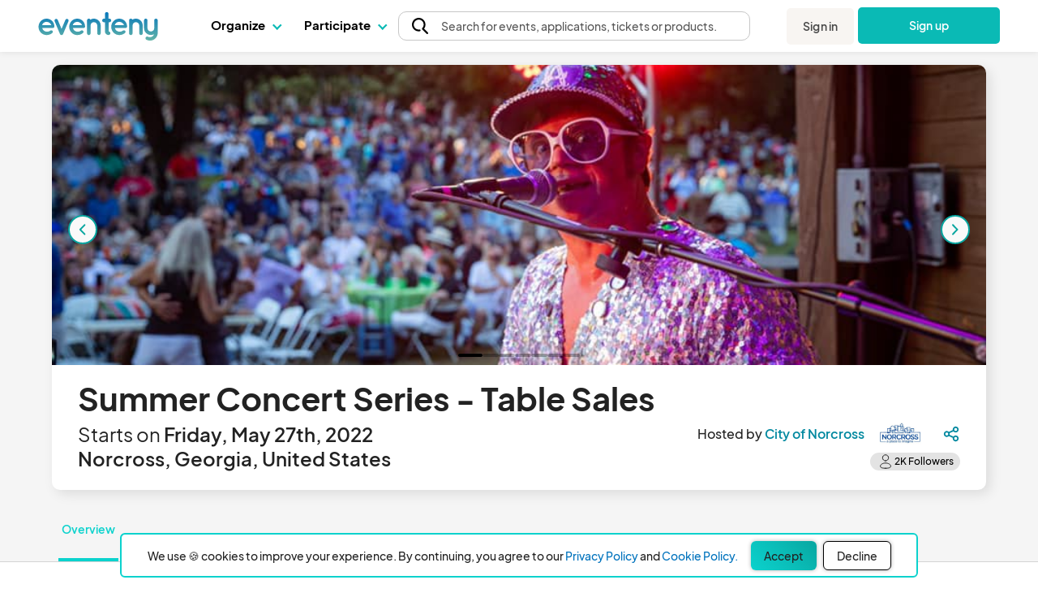

--- FILE ---
content_type: text/css
request_url: https://www.eventeny.com/css/fonts/font-family-PlusJarkartaSans.css
body_size: 235
content:
@charset "utf-8";
/* 
Plus Jakarta Sans Font setup
*/

/*----100----*/
@font-face {
  font-family: 'PlusJakartaSans';
  font-style: normal;
  font-weight: 100;
  src: url("PlusJakartaSans-ExtraLight.woff2") format('woff2');
}
@font-face {
  font-family: 'PlusJakartaSans';
  font-style: italic;
  font-weight: 100;
  src: url("PlusJakartaSans-ExtraLightItalic.woff2") format('woff2');
}

/*----200----*/
@font-face {
  font-family: 'PlusJakartaSans';
  font-style: normal;
  font-weight: 200;
  src: url("PlusJakartaSans-Light.woff2") format('woff2');
}
@font-face {
  font-family: 'PlusJakartaSans';
  font-style: italic;
  font-weight: 200;
  src: url("PlusJakartaSans-LightItalic.woff2") format('woff2');
}

/*----300----*/
@font-face {
  font-family: 'PlusJakartaSans';
  font-style: normal;
  font-weight: 300;
  src: url("PlusJakartaSans-Regular.woff2") format('woff2');
}
@font-face {
  font-family: 'PlusJakartaSans';
  font-style: italic;
  font-weight: 300;
  src: url("PlusJakartaSans-Italic.woff2") format('woff2');
}

/*----400----*/
@font-face {
  font-family: 'PlusJakartaSans';
  font-style: normal;
  font-weight: 400;
  src: url("PlusJakartaSans-Medium.woff2") format('woff2');
}
@font-face {
  font-family: 'PlusJakartaSans';
  font-style: italic;
  font-weight: 400;
  src: url("PlusJakartaSans-MediumItalic.woff2") format('woff2');
}

/*----500----*/
@font-face {
  font-family: 'PlusJakartaSans';
  font-style: normal;
  font-weight: 500;
  src: url("PlusJakartaSans-SemiBold.woff2") format('woff2');
}
@font-face {
  font-family: 'PlusJakartaSans';
  font-style: italic;
  font-weight: 500;
  src: url("PlusJakartaSans-SemiBoldItalic.woff2") format('woff2');
}

/*----600----*/
@font-face {
  font-family: 'PlusJakartaSans';
  font-style: normal;
  font-weight: 600;
  src: url("PlusJakartaSans-SemiBold.woff2") format('woff2');
}
@font-face {
  font-family: 'PlusJakartaSans';
  font-style: italic;
  font-weight: 600;
  src: url("PlusJakartaSans-SemiBoldItalic.woff2") format('woff2');
}

/*----700----*/
@font-face {
  font-family: 'PlusJakartaSans';
  font-style: normal;
  font-weight: 700;
  src: url("PlusJakartaSans-Bold.woff2") format('woff2');
}
@font-face {
  font-family: 'PlusJakartaSans';
  font-style: italic;
  font-weight: 700;
  src: url("PlusJakartaSans-BoldItalic.woff2") format('woff2');
}

/*----800----*/
@font-face {
  font-family: 'PlusJakartaSans';
  font-style: normal;
  font-weight: 800;
  src: url("PlusJakartaSans-Bold.woff2") format('woff2');
}
@font-face {
  font-family: 'PlusJakartaSans';
  font-style: italic;
  font-weight: 800;
  src: url("PlusJakartaSans-BoldItalic.woff2") format('woff2');
}

/*----900----*/
@font-face {
  font-family: 'PlusJakartaSans';
  font-style: normal;
  font-weight: 900;
  src: url("PlusJakartaSans-ExtraBold.woff2") format('woff2');
}
@font-face {
  font-family: 'PlusJakartaSans';
  font-style: italic;
  font-weight: 900;
  src: url("PlusJakartaSans-ExtraBoldItalic.woff2") format('woff2');
}

--- FILE ---
content_type: image/svg+xml
request_url: https://www.eventeny.com/images/icons/user-check-white.svg
body_size: 2511
content:
<svg width="16" height="16" viewBox="0 0 16 16" fill="none" xmlns="http://www.w3.org/2000/svg">
<path d="M8.86666 8.14683C9.22238 7.83892 9.5077 7.45809 9.70324 7.03018C9.89879 6.60227 10 6.1373 9.99999 5.66683C9.99999 4.78277 9.6488 3.93493 9.02368 3.30981C8.39856 2.68469 7.55072 2.3335 6.66666 2.3335C5.78261 2.3335 4.93476 2.68469 4.30964 3.30981C3.68452 3.93493 3.33333 4.78277 3.33333 5.66683C3.33332 6.1373 3.43453 6.60227 3.63008 7.03018C3.82563 7.45809 4.11094 7.83892 4.46666 8.14683C3.53342 8.56942 2.74164 9.25185 2.18598 10.1125C1.63033 10.9732 1.33431 11.9757 1.33333 13.0002C1.33333 13.177 1.40357 13.3465 1.52859 13.4716C1.65361 13.5966 1.82318 13.6668 1.99999 13.6668C2.17681 13.6668 2.34638 13.5966 2.4714 13.4716C2.59642 13.3465 2.66666 13.177 2.66666 13.0002C2.66666 11.9393 3.08809 10.9219 3.83823 10.1717C4.58838 9.42159 5.6058 9.00016 6.66666 9.00016C7.72753 9.00016 8.74494 9.42159 9.49509 10.1717C10.2452 10.9219 10.6667 11.9393 10.6667 13.0002C10.6667 13.177 10.7369 13.3465 10.8619 13.4716C10.9869 13.5966 11.1565 13.6668 11.3333 13.6668C11.5101 13.6668 11.6797 13.5966 11.8047 13.4716C11.9298 13.3465 12 13.177 12 13.0002C11.999 11.9757 11.703 10.9732 11.1473 10.1125C10.5917 9.25185 9.7999 8.56942 8.86666 8.14683ZM6.66666 7.66683C6.2711 7.66683 5.88442 7.54953 5.55552 7.32977C5.22662 7.11001 4.97028 6.79765 4.8189 6.4322C4.66753 6.06674 4.62792 5.66461 4.70509 5.27665C4.78226 4.88869 4.97274 4.53232 5.25245 4.25262C5.53215 3.97291 5.88852 3.78243 6.27648 3.70526C6.66444 3.62809 7.06658 3.6677 7.43203 3.81907C7.79748 3.97045 8.10984 4.22679 8.3296 4.55569C8.54936 4.88459 8.66666 5.27127 8.66666 5.66683C8.66666 6.19726 8.45595 6.70597 8.08087 7.08104C7.7058 7.45612 7.19709 7.66683 6.66666 7.66683ZM14.4733 6.08683C14.4114 6.02434 14.3376 5.97475 14.2564 5.9409C14.1751 5.90706 14.088 5.88963 14 5.88963C13.912 5.88963 13.8248 5.90706 13.7436 5.9409C13.6624 5.97475 13.5886 6.02434 13.5267 6.08683L12.1933 7.42016L11.78 7.00016C11.718 6.93768 11.6443 6.88808 11.563 6.85424C11.4818 6.82039 11.3947 6.80296 11.3067 6.80296C11.2187 6.80296 11.1315 6.82039 11.0503 6.85424C10.969 6.88808 10.8953 6.93768 10.8333 7.00016C10.7092 7.12507 10.6395 7.29404 10.6395 7.47016C10.6395 7.64629 10.7092 7.81525 10.8333 7.94016L11.7267 8.8335C11.8516 8.95766 12.0205 9.02736 12.1967 9.02736C12.3728 9.02736 12.5418 8.95766 12.6667 8.8335L14.4467 7.0535C14.514 6.99304 14.5683 6.91953 14.6063 6.83742C14.6442 6.75531 14.6651 6.66633 14.6676 6.57589C14.6701 6.48545 14.6542 6.39546 14.6208 6.31138C14.5874 6.2273 14.5372 6.1509 14.4733 6.08683Z" fill="#F9F9F9"/>
</svg>


--- FILE ---
content_type: image/svg+xml
request_url: https://www.eventeny.com/images/icons/share-green.svg
body_size: 2981
content:
<svg width="22" height="22" viewBox="0 0 22 22" fill="none" xmlns="http://www.w3.org/2000/svg">
<rect width="22" height="22" fill="white"/>
<path d="M16.5 12.8334C15.9584 12.8369 15.4244 12.9605 14.9362 13.195C14.448 13.4296 14.0179 13.7694 13.6767 14.19L9.00168 12.0359C9.22149 11.3628 9.22149 10.6373 9.00168 9.96419L13.6767 7.81002C14.2282 8.47549 14.997 8.92476 15.8475 9.07854C16.698 9.23232 17.5755 9.08073 18.3251 8.65052C19.0747 8.2203 19.6482 7.53913 19.9444 6.7272C20.2407 5.91528 20.2406 5.02481 19.9442 4.21294C19.6478 3.40107 19.0742 2.72 18.3245 2.28992C17.5748 1.85984 16.6973 1.70841 15.8468 1.86235C14.9964 2.01628 14.2276 2.46569 13.6763 3.13126C13.1249 3.79683 12.8264 4.63577 12.8333 5.50002C12.8361 5.7184 12.8576 5.93614 12.8975 6.15086L8.05752 8.37836C7.54151 7.8738 6.88807 7.53275 6.17909 7.39792C5.4701 7.26308 4.73709 7.34048 4.07189 7.62039C3.4067 7.90031 2.8389 8.37031 2.43963 8.9715C2.04037 9.57269 1.82739 10.2783 1.82739 11C1.82739 11.7217 2.04037 12.4274 2.43963 13.0286C2.8389 13.6297 3.4067 14.0997 4.07189 14.3797C4.73709 14.6596 5.4701 14.737 6.17909 14.6021C6.88807 14.4673 7.54151 14.1262 8.05752 13.6217L12.8975 15.8492C12.8576 16.0639 12.8361 16.2816 12.8333 16.5C12.8333 17.2252 13.0484 17.9341 13.4513 18.5371C13.8542 19.1401 14.4268 19.6101 15.0968 19.8876C15.7668 20.1651 16.5041 20.2377 17.2153 20.0962C17.9266 19.9548 18.5799 19.6055 19.0927 19.0927C19.6055 18.58 19.9548 17.9266 20.0962 17.2154C20.2377 16.5041 20.1651 15.7668 19.8876 15.0969C19.6101 14.4269 19.1401 13.8542 18.5371 13.4513C17.9341 13.0484 17.2252 12.8334 16.5 12.8334ZM16.5 3.66669C16.8626 3.66669 17.2171 3.77421 17.5186 3.97566C17.8201 4.17711 18.055 4.46344 18.1938 4.79844C18.3326 5.13344 18.3689 5.50206 18.2981 5.85769C18.2274 6.21332 18.0528 6.53999 17.7964 6.79639C17.54 7.05278 17.2133 7.22739 16.8577 7.29813C16.5021 7.36887 16.1334 7.33256 15.7984 7.1938C15.4634 7.05504 15.1771 6.82006 14.9757 6.51857C14.7742 6.21708 14.6667 5.86262 14.6667 5.50002C14.6667 5.01379 14.8598 4.54748 15.2037 4.20366C15.5475 3.85984 16.0138 3.66669 16.5 3.66669ZM5.50002 12.8334C5.13742 12.8334 4.78296 12.7258 4.48147 12.5244C4.17998 12.3229 3.945 12.0366 3.80624 11.7016C3.66748 11.3666 3.63117 10.998 3.70191 10.6424C3.77265 10.2867 3.94726 9.96006 4.20365 9.70366C4.46005 9.44726 4.78672 9.27266 5.14235 9.20192C5.49798 9.13118 5.8666 9.16748 6.2016 9.30624C6.5366 9.445 6.82293 9.67999 7.02438 9.98148C7.22583 10.283 7.33335 10.6374 7.33335 11C7.33335 11.4863 7.14019 11.9526 6.79638 12.2964C6.45256 12.6402 5.98625 12.8334 5.50002 12.8334ZM16.5 18.3334C16.1374 18.3334 15.783 18.2258 15.4815 18.0244C15.18 17.8229 14.945 17.5366 14.8062 17.2016C14.6675 16.8666 14.6312 16.498 14.7019 16.1424C14.7726 15.7867 14.9473 15.4601 15.2037 15.2037C15.4601 14.9473 15.7867 14.7727 16.1424 14.7019C16.498 14.6312 16.8666 14.6675 17.2016 14.8062C17.5366 14.945 17.8229 15.18 18.0244 15.4815C18.2258 15.783 18.3333 16.1374 18.3333 16.5C18.3333 16.9863 18.1402 17.4526 17.7964 17.7964C17.4526 18.1402 16.9862 18.3334 16.5 18.3334Z" fill="#0389A0"/>
</svg>


--- FILE ---
content_type: application/javascript
request_url: https://www.eventeny.com/js/Components/BasicDropdown.js?v=1768513002
body_size: 3448
content:
/**
 * @file BasicDropdown.js
 * @description A custom web component that displays a dropdown menu where it's possible to select one item.
 *
 * @class BasicDropdown
 * @extends WebComponent
 *
 * @example
 * <dropdown-element 
 *   label = "Label"
 *   size = "small" >
 * </dropdown-element>
 * 
 *    document.addEventListener('DOMContentLoaded', () => {
 *      const dropdown = document.querySelector("dropdown-element");
 *	    dropdown.setItems({id1: "test1", id2: "test2", id3: "test3", id4: test4, id5: "test5", id6: "test6", id7: "test7", id8: "test8"});
 *    });
 * 
 * Usage:
 * - Please use includeWebComponent to include this component in the main php file
 * - Create a dropdown-element tag in DOM
 * - on DOMContentLoaded use:
 *      - setItems to populate
 * - this.items example: 
 *      {
 *          id1: "Text",
 *          id2: "Text" 
 *          ...
 *      }
 * 
 * BasicDropdown Web Component
 * -------------------------
 * This is a dropdown component
 * implemented as a native Web Component (extending HTMLElement).
 *
 * Features:
 * - Label
 * - Optional size (default medium)
 * - Optional state (default active)
 * - Optional expanded initial state (default collapsed)
 * - Setting a new item as the selected option dispatches a 'change' event
 * - API for:
 *      -set items
 *      -add single item
 *      -set selected item
 *      -get selected item
 *
 * @attribute {string} label - The label to show on top of the multi select
 * @attribute {string} size - default "medium", can be also "small" or "large"
 * @attribute {string} name - when a name is assigned, an hidden input is created outside of the shadowroot with the same name. Forms can get the values from there
 * @attribute disabled - if present the dropdown will be disabled
 * @attribute error - if present the dropdown will be highlighted in red
 * @attribute expanded - if present the dropdown will be exanpaded as initial state
 * 
 * 
 * @method setItems    - add a list of items to the list. {id1: "Label text", id2: "Label Text", ...}
 * @method setSelected - set selected option by id
 * @method getSelected - get id of selected option 
 */

import { BaseDropdowns } from '../../../js/Components/Base/BaseDropdowns.js';

class BasicDropdown extends BaseDropdowns {

    constructor() {
        super();
        this.selected = null;

        // Create container
        this.container = document.createElement('div');
        this.container.classList.add('container');

        // Apply styles
        const style = document.createElement('style');

        style.textContent = `
            @import url('https://unicons.iconscout.com/release/v4.0.8/css/line.css');
        ` +
        this.baseStyle + `
            @supports not selector(::-webkit-scrollbar){
                .dropdown-list { /*Firefox*/
                    scrollbar-width: thin;
                    scrollbar-color: #999 transparent;
                }
            }

            /* Chrome, Edge, Safari */
            .dropdown-list::-webkit-scrollbar {
                width: 6px;
            }

            .dropdown-list::-webkit-scrollbar-track {
                background: transparent;
            }

            .dropdown-list::-webkit-scrollbar-thumb {
                background: #999;
                border-radius: 4px;
            }

            .dropdown-list::-webkit-scrollbar-button {
                display: none;
                height: 0;
                width: 0;
            }

            #label-text {
                line-height: 16px;
            }

            :host {
                display: inline-block;
                box-sizing: border-box;
            }

            :host([full-width]) {
                display: block;
                width: 100%;
            }

            .container {
                width: 100%;
                box-sizing: border-box;
            }

            .dropdown-label {
                width: 100%;
                box-sizing: border-box;
            }

            #label-text,
            .dropdown-option {
                white-space: nowrap;
                overflow: hidden;
                text-overflow: ellipsis;
            }

        `;

        //Attach empty container and style to the shadowRoot
        const root = this.shadowRoot;

        root.appendChild(style);
        root.appendChild(this.container);
    }

    setValue(val) {
        this.setSelected(val);
    }

    getValue() {
        return this.getSelected();
    }

    connectedCallback(){
        this._baseAttributes();

        //initial value for hidden input
        if(this.hiddenInput){
            this.hiddenInput.value = "";
        }
        
        //only for BasicDropdown leading icon
        const hasIcon = this.querySelector(`[slot='icon']`);
        this.hasIcon = !! hasIcon;

        this.render();
    }

    //setting items and render
    setItems(data){
        this.items = data;

        this.selected = null;

        this.render();
    }

    //add single item
    addItem(key, value){
        this.items[key] = value;

        this.render();
    }

    //set expanded state
    setExpandedState(isExpanded){
        const action = isExpanded ? 'add' : 'remove';
        const root = this.shadowRoot;

        // If opening this dropdown, close all other dropdowns
        if (isExpanded) {
            document.querySelectorAll('dropdown-element').forEach(dropdown => {
                if (dropdown !== this && dropdown.expanded) {
                    dropdown.setExpandedState(false);
                }
            });
        }

        root.querySelector('.dropdown-list').classList[action]('expanded');

        if(this.hasIcon){
            root.querySelector('.dropdown-label-wrapper').classList[action]('expanded');
        }else {
            root.querySelector('.dropdown-label').classList[action]('expanded');
        }
        

        root.querySelector('.dropdown-icon').innerHTML = isExpanded ? this.iconUp : this.iconDown;

        this.expanded = isExpanded;
    }

    //public method to get the selected item
    getSelected() {
        return this.selected;
    }

    //public method to refresh dropdown from DOM (rebuilds items from sibling hidden inputs or select options)
    refresh() {
        const items = {};

        // Check if there's a corresponding select element with options
        const selectId = this.id;
        const select = document.getElementById(selectId);

        if (select) {
            // Look for options that are not hidden
            const options = select.querySelectorAll('option:not([hidden])');
            options.forEach(option => {
                const value = option.value;
                const text = option.textContent;
                if (value !== '' && value !== '0') { // Skip empty/default options typically
                    items[value] = text;
                }
            });
        }

        // If we found items, update the dropdown
        if (Object.keys(items).length > 0) {
            this.setItems(items);
        }

        return this;
    }

    //public method to set the selected item, collapsing the menu and adding style for the option.
    setSelected(id){
        const prev = this.selected;
        this.selected = id;
        const root = this.shadowRoot;        

        root.querySelector("#label-text").textContent = this.decodeHtmlEntities(this.items[id]);
        root.querySelector('.dropdown-label').classList.remove('error');

        root.querySelectorAll('.dropdown-option').forEach((o) => {
            o.classList.remove('selected');
        });

        root.querySelector(`#option-${id}`).classList.add('selected');
        this.setExpandedState(false);
        //if there is the hidden input, its value gets synced
        if(this.hiddenInput){
            this.hiddenInput.value = id;
        }

        if (String(prev) !== String(id)) {
            this.dispatchEvent(new Event('change', { bubbles: true, composed: true }));
        }
    }

    deselect(){
        this.selected = null;
        const root = this.shadowRoot;        

        root.querySelector("#label-text").textContent = this.decodeHtmlEntities(this.label);
        root.querySelector('.dropdown-label').classList.remove('error');

        root.querySelectorAll('.dropdown-option').forEach((o) => {
            o.classList.remove('selected');
        });

        //if there is the hidden input, its value gets synced
        if(this.hiddenInput){
            this.hiddenInput.value = "";
        }

        this.setExpandedState(false);

        //dispatching change event on deselecting the item
        this.dispatchEvent(new CustomEvent('change'), {
            bubbles: true,
            composed: true
        })
    }

    //setter
    set value(v){
        this.setSelected(v);
    }

    //getter
    get value(){
        return this.getSelected();
    }

    //render
    render() {
        //Attach empty container and style to the shadowRoot
        const root = this.shadowRoot;

        this.container.innerHTML = '';

        //Creates the label, using the custom label text and attaching the counters
        const labelField = document.createElement('div');

        labelField.classList.add("dropdown-label");
        const span = document.createElement('span');
        span.id = 'label-text';
        span.textContent = this.decodeHtmlEntities(this.label);

        labelField.appendChild(span);

        const dropdown = document.createElement('div');
        dropdown.classList.add('dropdown-icon');

        dropdown.innerHTML = this.expanded ? this.iconUp : this.iconDown;

        labelField.appendChild(dropdown);

        // leading icon
        if(this.hasIcon){
            const labelWrapper = document.createElement('div');
            labelWrapper.classList.add('dropdown-label-wrapper');

            const iconWrapper = document.createElement('div');
            iconWrapper.classList.add('icon-slot');

            const slot = document.createElement('slot');
            slot.name = 'icon';
            iconWrapper.appendChild(slot);
            labelWrapper.appendChild(iconWrapper);

            //disable state
            if(this.disabled) labelWrapper.classList.add('disabled');

            //error state
            if(this.error) labelWrapper.classList.add('error');

            labelWrapper.appendChild(labelField);
            this.container.appendChild(labelWrapper);
        } else {
            //disable state
            if(this.disabled) labelField.classList.add('disabled');

            //error state
            if(this.error) labelField.classList.add('error');

            this.container.appendChild(labelField);
        }

        //Adding the main list
        const list = document.createElement("div");
        list.classList.add("dropdown-list");

        let item;
        //looping all the items
        for(let key in this.items){
            item = document.createElement("div");
            item.classList.add("dropdown-option");
            item.textContent = this.decodeHtmlEntities(this.items[key]);
            item.dataset.id = key;
            item.id = `option-${key}`;
            
            if(key == this.selected) item.classList.add("selected");

            list.appendChild(item);

            //set click event for each element
            item.addEventListener('click', (e) => {
                this.setSelected(key);
            })
        }

        let keys = Object.keys(this.items);
        //empty state
        if(keys.length == 0) list.innerHTML = this.emptyStateElement('No selection available.');

        this.container.appendChild(list);

        //initial expanded state
        if(this.expanded){
            if(this.hasIcon){
                labelWrapper.classList.add('expanded');
            }else {
                labelField.classList.add('expanded');
            }
            list.classList.add('expanded');
        }

        this.list = this.overlayContainer = root.querySelector('.dropdown-list');

        // size variants, small, medium (default), large
        switch(this.size){
            case 'small':
                labelField.style.height = "30px";
                break;
            case 'large':
                labelField.style.height = "46px";
                break;
        }

        this._ro = new ResizeObserver(() => {
            this._calculateMaxHeight();
        });

        this._ro.observe(this.overlayContainer);

        //clicking the label toggles the state
        root.querySelector('.dropdown-label').addEventListener('click', (e) => {
            if(this.disabled) return;

            this.setExpandedState(!this.expanded);
        });
    }

    //empty state internal function
    emptyStateElement(text){
        const emptyState = document.createElement("span");
        emptyState.classList.add("empty-state-disclaimer");
        emptyState.textContent = text;

        return emptyState.outerHTML;
    }   
}

// Define the custom element
if(!customElements.get("dropdown-element")){
    customElements.define("dropdown-element", BasicDropdown);
}



--- FILE ---
content_type: image/svg+xml
request_url: https://www.eventeny.com/images/icons/message-square-black.svg
body_size: 1864
content:
<svg width="16" height="16" viewBox="0 0 16 16" fill="none" xmlns="http://www.w3.org/2000/svg">
<path d="M11.3334 4.66683H4.66671C4.4899 4.66683 4.32033 4.73707 4.1953 4.86209C4.07028 4.98712 4.00004 5.15669 4.00004 5.3335C4.00004 5.51031 4.07028 5.67988 4.1953 5.8049C4.32033 5.92992 4.4899 6.00016 4.66671 6.00016H11.3334C11.5102 6.00016 11.6798 5.92992 11.8048 5.8049C11.9298 5.67988 12 5.51031 12 5.3335C12 5.15669 11.9298 4.98712 11.8048 4.86209C11.6798 4.73707 11.5102 4.66683 11.3334 4.66683ZM11.3334 7.3335H4.66671C4.4899 7.3335 4.32033 7.40373 4.1953 7.52876C4.07028 7.65378 4.00004 7.82335 4.00004 8.00016C4.00004 8.17697 4.07028 8.34654 4.1953 8.47157C4.32033 8.59659 4.4899 8.66683 4.66671 8.66683H11.3334C11.5102 8.66683 11.6798 8.59659 11.8048 8.47157C11.9298 8.34654 12 8.17697 12 8.00016C12 7.82335 11.9298 7.65378 11.8048 7.52876C11.6798 7.40373 11.5102 7.3335 11.3334 7.3335ZM12.6667 1.3335H3.33337C2.80294 1.3335 2.29423 1.54421 1.91916 1.91928C1.54409 2.29436 1.33337 2.80306 1.33337 3.3335V10.0002C1.33337 10.5306 1.54409 11.0393 1.91916 11.4144C2.29423 11.7894 2.80294 12.0002 3.33337 12.0002H11.06L13.5267 14.4735C13.589 14.5353 13.6629 14.5842 13.7441 14.6173C13.8253 14.6505 13.9123 14.6673 14 14.6668C14.0875 14.6691 14.1743 14.6508 14.2534 14.6135C14.3751 14.5635 14.4793 14.4786 14.5529 14.3694C14.6264 14.2603 14.666 14.1318 14.6667 14.0002V3.3335C14.6667 2.80306 14.456 2.29436 14.0809 1.91928C13.7058 1.54421 13.1971 1.3335 12.6667 1.3335ZM13.3334 12.3935L11.8067 10.8602C11.7444 10.7984 11.6705 10.7495 11.5893 10.7163C11.5081 10.6831 11.4211 10.6663 11.3334 10.6668H3.33337C3.15656 10.6668 2.98699 10.5966 2.86197 10.4716C2.73695 10.3465 2.66671 10.177 2.66671 10.0002V3.3335C2.66671 3.15669 2.73695 2.98712 2.86197 2.86209C2.98699 2.73707 3.15656 2.66683 3.33337 2.66683H12.6667C12.8435 2.66683 13.0131 2.73707 13.1381 2.86209C13.2631 2.98712 13.3334 3.15669 13.3334 3.3335V12.3935Z" fill="#222222"/>
</svg>


--- FILE ---
content_type: application/javascript
request_url: https://www.eventeny.com/js/Components/BasicPill.js?v=1768513002
body_size: 2917
content:
/**
 * Pill is a custom HTML element that represents a pill-shaped label with customizable text and background color.
 * It uses the Shadow DOM to encapsulate its styles and structure.
 * 
 * @class Pill
 * @extends HTMLElement
 * 
 * @classdesc A custom HTML element for creating pill-shaped labels with customizable text and background color.
 * 
 * @example
 * <pill-element text="Example" blue></pill-element>
 * <pill-element  green>Text as Inner HMTL</pill-element>
 * <pill-element pill-purple-23 >20</pill-element>
 * 
 * @attribute {string} text - The text content to display inside the pill.
 * @attribute {boolean} gray - Applies gray background color to the pill.
 * @attribute {boolean} pink - Applies pink background color to the pill.
 * @attribute {boolean} cyan - Applies cyan background color to the pill.
 * @attribute {boolean} orange - Applies orange background color to the pill.
 * @attribute {boolean} aqua - Applies aqua background color to the pill.
 * @attribute {boolean} purple - Applies purple background color to the pill.
 * @attribute {boolean} blue - Applies blue background color to the pill.
 * @attribute {boolean} green - Applies green background color to the pill.
 * @attribute {boolean} pill-green-23 - Applies the 2023 green pill style.
 * @attribute {boolean} pill-orange-23 - Applies the 2023 orange pill style.
 * @attribute {boolean} pill-red-23 - Applies the 2023 red pill style.
 * @attribute {boolean} pill-tertiary-23 - Applies the 2023 tertiary pill style.
 * @attribute {boolean} pill-blue-23 - Applies the 2023 blue pill style.
 * @attribute {boolean} pill-purple-23 - Applies the 2023 purple pill style.
 * @attribute {boolean} block - Makes the pill take the full width of its container.
 * 
 * @method attributeChangedCallback - Called when an observed attribute has been added, removed, updated, or replaced. This is a standard function for all custom elements.
 * @param {string} name - The name of the attribute.
 * @param {string} oldValue - The old value of the attribute.
 * @param {string} newValue - The new value of the attribute.
 */
class Pill extends HTMLElement {
    constructor() {
        super();
        this.attachShadow({ mode: 'open' });
        // Create span element
        const span = document.createElement('span');
        span.classList.add("pill-main");
        span.innerHTML = this.innerHTML || this.getAttribute('text') || ''; // Initialize with the element's inner HTML first, then fallback to text attribute
        // Create the slot element to allow custom content, such as icons
        const slot = document.createElement('slot');
        span.appendChild(slot); 
        // Add material icons for backwards compatability
        const materialIconsLink = document.createElement('link');
        materialIconsLink.setAttribute('href', 'https://fonts.googleapis.com/icon?family=Material+Icons');
        materialIconsLink.setAttribute('rel', 'stylesheet');
        this.shadowRoot.appendChild(materialIconsLink);
        // Append span to shadow root
        this.shadowRoot.appendChild(span);

        // Placeholder for styling
        const style = document.createElement('style');
        style.textContent = `
        .pill-main {
            user-select: none; /* Prevent text selection */
        }
        `;
        style.textContent = `
        .pill-main {
            font-family: 'PlusJakartaSans', 'Roboto', sans-serif;
            height: 18px;
            min-width: 18px;
            box-sizing: border-box;
            overflow: hidden;
            text-overflow: ellipsis;
            white-space: nowrap;
            color: black; /* Ensure text color is always black */
            line-height: 1.5; /* Ensure consistent line height */
            vertical-align: top; /* Ensure consistent vertical alignment */
            font-size: 12px;
            font-weight: 400;
            border-radius: 16px;
            padding: 2px 8px;
            height: 22px;
            width: fit-content;
            user-select: none;
            display: flex;
            align-items: center;
            justify-content: center;
        }

        span.hover-underline:hover {
            text-decoration: underline;
        }

        [gray], [deal-closed-lost] {
            background-color: #E3E3E3;
        }

        [gray].selected {
            background-color: #757575 !important;
        }

        [pink] {
            background-color: #FFCCE7;
        }

        [cyan] {
            background-color: #E0F0EC;
        }

        [orange] {
            background-color: #FFEDCF;
        }

        [aqua] {
            background-color: #E2F1ED;
        }

        [purple] {
            background-color: #C8CAE8;
        }

        [blue] {
            background-color: #BCE5FF;
        }

        [green] {
            background-color: #97FF97;
        }
        
        [deal-closed-won], [charged] {
            background-color: #B9E8D2;
        }

        [pill-green-23] {
            color: #222222;
            background: rgba(8, 166, 160, 0.20);
        }

        [pill-orange-23] {
            color: #222222;
            background: rgba(253, 99, 43, 0.20);
        }

        [pill-red-23] {
            color: #222222;
            background: linear-gradient(225deg, rgba(253, 93, 107, 0.20) 0%, rgba(253, 130, 141, 0.20) 100%);
        }

        [approve-green] {
            background: #17B26A4D;
        }

        [approve-green-half] {
            background: #17B26A80;
        }

        [waitlist-orange], [deal-presentation], [deal-negotiating] {
            background: #FEC1AA;
        }

        [reject-red] {
            background: #FF00004D;
        }
        
        [refund-gray] {
            background: rgba(117, 117, 117, 0.2);
        }

        [deal-qualify] {
            background: rgba(5, 170, 199, 0.3)
        }


        [pending-blue] {
            background: rgba(5, 170, 199, 0.3)
        }

        [reject-red-half] {
            background: #FF000080;
        }
        
        [withdrawn-purple], [deal-appointment] {
            background: #9E66B24D;
        }

        [awaiting-yellow], [deal-prospecting], [deal-contract-sign] {
            background: #FEDF8980;
        }

        [charge-process] {
            background: #B4E5EE;
        }

        [pill-tertiary-23] {
            color: #222222;
            background: rgba(117, 117, 117, 0.20);
        }

        [pill-blue-23] {
            color: #222222;
            background: rgba(3, 137, 160, 0.20);

        }

        [pill-purple-23] {
            color: #222222;
            background: rgba(158, 102, 178, 0.20);
        }

        [jury-red] {
            background: #FF00004D;
        }

        [jury-orange] {
            background: #FD632B66;
        }

        [jury-green] {
            background: #17B26A4D;
        }

        [block] {
            width: 100%;
        }

        [invoice-refund-pink] {
            background: linear-gradient(225deg, rgba(253, 93, 107, 0.2) 0%, rgba(253, 130, 141, 0.2) 100%);
        }

        .truncate {
            max-width: 100%;
            overflow: hidden;
            text-overflow: ellipsis;
            white-space: nowrap;
        }

        .print-color-exact {
            -webkit-print-color-adjust: exact;
        }
        `;

        style.textContent += `
            span {
                background-color: var(--pill-bg, #E3E3E3);
            }
        `;
        //Click Handler
        span.addEventListener('click', () => {
             this.handleClick(); 
        });

        this.shadowRoot.appendChild(style);
    }


    // Method to set a click handler
    setClickHandler(callback) {
        this.handleClick = callback;
    }

    static get observedAttributes() {
        return [
            'gray', 'pink', 'cyan', 'orange', 'aqua', 'purple', 'blue', 'green','pending-blue', 'refund-gray', 'invoice-refund-pink',
            'pill-green-23', 'pill-orange-23', 'pill-red-23', 'pill-tertiary-23', 'pill-blue-23', 'pill-purple-23',
            'approve-green', 'approve-green-half', 'waitlist-orange', 'reject-red', 'reject-red-half', 'withdrawn-purple', 'awaiting-yellow', 'deal-prospecting', 'deal-contract-sign', 'deal-appointment', 'deal-qualify', 'deal-presentation', 'deal-negotiating', 'deal-closed-won', 'deal-closed-lost', 'jury-red',
            'jury-orange', 'jury-green', 'block', 'charge-process', 'charged'
        ];
    }
    /**
     * Updates the text content of the pill element, applying a max-length restriction if specified.
     */
    updateText() {
        let span = this.shadowRoot.querySelector('.pill-main');
        let maxLength = this.getAttribute('max-length') ? parseInt(this.getAttribute('max-length')) : null;
        let text = this.getAttribute('text') || this.innerHTML || '';
    
        if (maxLength && text.length > maxLength) {
            text = text.substring(0, maxLength) + '...';
        }
    
        span.innerHTML = text;
    }

    /**
     * Updates the text content of a specific element in the pill element, applying a max-length restriction if specified.
     */
    updateTextOnElement(selector, text) {
        let el = this.shadowRoot.querySelector(selector);
        let maxLength = this.getAttribute('max-length') ? parseInt(this.getAttribute('max-length')) : null;
    
        if (maxLength && text.length > maxLength) {
            text = text.substring(0, maxLength) + '...';
        }
    
        el.innerHTML = text;
    }

    /**
     * Updates the underline when hover
     */
    updateHoverEffect() {
        let span = this.shadowRoot.querySelector('.pill-main');
        if (this.classList.contains('hover-underline')) {
            span.classList.add('hover-underline');
        } else {
            span.classList.remove('hover-underline');
        }
    }
    

    attributeChangedCallback(name, oldValue, newValue) {
        const span = this.shadowRoot.querySelector('.pill-main');
        if (newValue !== null) {
            span.setAttribute(name, '');
        } else {
            span.removeAttribute(name);
        }
        if (name === 'text' || name === 'max-length') {
            this.updateText();
        }
        if (name === 'class') {
            this.updateHoverEffect();
        }
    }

    connectedCallback() {
        const span = this.shadowRoot.querySelector('.pill-main');
        span.innerHTML = this.getAttribute('text') || this.innerHTML || ''; // Set the text content from the element's inner HTML

        // Apply color classes based on the boolean attributes
        [
            'gray', 'pink', 'cyan', 'orange', 'aqua', 'purple', 'blue', 'green',
            'pill-green-23', 'pill-orange-23', 'pill-red-23', 'pill-tertiary-23', 'pill-blue-23', 'pill-purple-23',
            'approve-green', 'approve-green-half', 'waitlist-orange', 'reject-red', 'reject-red-half', 'withdrawn-purple', 'awaiting-yellow', 'jury-red',
            'jury-orange', 'jury-green', 'block'
        ].forEach(attr => {
            if (this.hasAttribute(attr)) {
                span.setAttribute(attr, '');
            }
        });

        if (this.hasAttribute('style')) {
            span.style.backgroundColor = this.style.getPropertyValue('--pill-bg');
        }

        // Add print-color-exact and truncate classes
        span.classList.add('print-color-exact');
        span.classList.add('truncate');
        this.updateText();
        this.updateHoverEffect();
    }
}

// Define the custom element
if(!customElements.get("pill-element")){
    customElements.define('pill-element', Pill);
}

--- FILE ---
content_type: image/svg+xml
request_url: https://www.eventeny.com/images/icons/chevron-right-green.svg
body_size: 896
content:
<svg width="25" height="24" viewBox="0 0 25 24" fill="none" xmlns="http://www.w3.org/2000/svg">
<path d="M15.7893 11.2895L10.0846 5.63955C9.99087 5.54582 9.8794 5.47143 9.75658 5.42066C9.63375 5.36989 9.50202 5.34375 9.36896 5.34375C9.23591 5.34375 9.10417 5.36989 8.98135 5.42066C8.85852 5.47143 8.74705 5.54582 8.65335 5.63955C8.46563 5.82691 8.36026 6.08036 8.36026 6.34455C8.36026 6.60873 8.46563 6.86219 8.65335 7.04955L13.6425 12.0495L8.65335 16.9995C8.46563 17.1869 8.36026 17.4404 8.36026 17.7045C8.36026 17.9687 8.46563 18.2222 8.65335 18.4095C8.7467 18.504 8.85801 18.5792 8.98085 18.6307C9.10369 18.6822 9.23561 18.709 9.36896 18.7095C9.50231 18.709 9.63423 18.6822 9.75707 18.6307C9.87991 18.5792 9.99123 18.504 10.0846 18.4095L15.7893 12.7595C15.8916 12.6659 15.9733 12.5523 16.0291 12.4258C16.0849 12.2993 16.1138 12.1627 16.1138 12.0245C16.1138 11.8864 16.0849 11.7498 16.0291 11.6233C15.9733 11.4968 15.8916 11.3832 15.7893 11.2895Z" fill="#08A6A0"/>
</svg>
